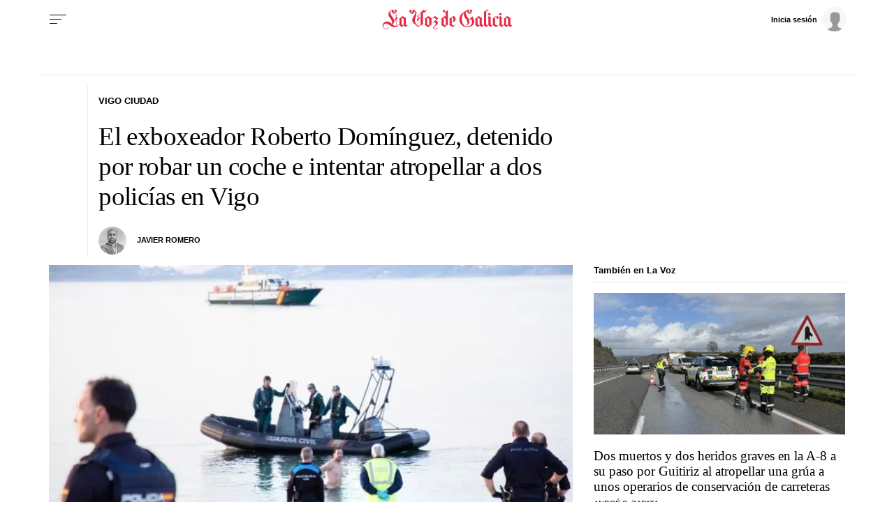

--- FILE ---
content_type: application/javascript
request_url: https://sijai.wemass.com/
body_size: 320
content:
(function() {
    top.postMessage({ message: 'sijai', isCreatingId: true, sijai: '11b8598d0f1445b6f1e6a2eb74758722b7c46fd1e1' }, '*');
})();

--- FILE ---
content_type: text/vtt
request_url: https://assets-jpcust.jwpsrv.com/tracks/Ht4W1l0T.vtt
body_size: -538
content:
WEBVTT

00:00:24.700 --> 00:00:25.800
movimientos

00:00:52.200 --> 00:00:56.400
celebran en Pontevedra

--- FILE ---
content_type: text/vtt
request_url: https://assets-jpcust.jwpsrv.com/strips/VuvdKUvw-120.vtt
body_size: 32
content:
WEBVTT

00:00.000 --> 00:02.000
VuvdKUvw-120.jpg#xywh=0,0,120,67

00:02.000 --> 00:04.000
VuvdKUvw-120.jpg#xywh=120,0,120,67

00:04.000 --> 00:06.000
VuvdKUvw-120.jpg#xywh=240,0,120,67

00:06.000 --> 00:08.000
VuvdKUvw-120.jpg#xywh=360,0,120,67

00:08.000 --> 00:10.000
VuvdKUvw-120.jpg#xywh=0,67,120,67

00:10.000 --> 00:12.000
VuvdKUvw-120.jpg#xywh=120,67,120,67

00:12.000 --> 00:14.000
VuvdKUvw-120.jpg#xywh=240,67,120,67

00:14.000 --> 00:16.000
VuvdKUvw-120.jpg#xywh=360,67,120,67

00:16.000 --> 00:18.000
VuvdKUvw-120.jpg#xywh=0,134,120,67

00:18.000 --> 00:20.000
VuvdKUvw-120.jpg#xywh=120,134,120,67

00:20.000 --> 00:22.000
VuvdKUvw-120.jpg#xywh=240,134,120,67

00:22.000 --> 00:24.000
VuvdKUvw-120.jpg#xywh=360,134,120,67

00:24.000 --> 00:26.000
VuvdKUvw-120.jpg#xywh=0,201,120,67

00:26.000 --> 00:28.000
VuvdKUvw-120.jpg#xywh=120,201,120,67

00:28.000 --> 00:30.000
VuvdKUvw-120.jpg#xywh=240,201,120,67

00:30.000 --> 00:32.000
VuvdKUvw-120.jpg#xywh=360,201,120,67

00:32.000 --> 00:34.000
VuvdKUvw-120.jpg#xywh=0,268,120,67

00:34.000 --> 00:36.000
VuvdKUvw-120.jpg#xywh=120,268,120,67

00:36.000 --> 00:38.000
VuvdKUvw-120.jpg#xywh=240,268,120,67

00:38.000 --> 00:40.000
VuvdKUvw-120.jpg#xywh=360,268,120,67

00:40.000 --> 00:42.000
VuvdKUvw-120.jpg#xywh=0,335,120,67

00:42.000 --> 00:44.000
VuvdKUvw-120.jpg#xywh=120,335,120,67

00:44.000 --> 00:46.000
VuvdKUvw-120.jpg#xywh=240,335,120,67

00:46.000 --> 00:48.000
VuvdKUvw-120.jpg#xywh=360,335,120,67

00:48.000 --> 00:50.000
VuvdKUvw-120.jpg#xywh=0,402,120,67

00:50.000 --> 00:52.000
VuvdKUvw-120.jpg#xywh=120,402,120,67

00:52.000 --> 00:54.000
VuvdKUvw-120.jpg#xywh=240,402,120,67

00:54.000 --> 00:56.000
VuvdKUvw-120.jpg#xywh=360,402,120,67

00:56.000 --> 00:58.000
VuvdKUvw-120.jpg#xywh=0,469,120,67

00:58.000 --> 01:00.000
VuvdKUvw-120.jpg#xywh=120,469,120,67

01:00.000 --> 01:02.000
VuvdKUvw-120.jpg#xywh=240,469,120,67

01:02.000 --> 01:04.000
VuvdKUvw-120.jpg#xywh=360,469,120,67

01:04.000 --> 01:06.000
VuvdKUvw-120.jpg#xywh=0,536,120,67

01:06.000 --> 01:08.000
VuvdKUvw-120.jpg#xywh=120,536,120,67

01:08.000 --> 01:10.000
VuvdKUvw-120.jpg#xywh=240,536,120,67

01:10.000 --> 01:12.000
VuvdKUvw-120.jpg#xywh=360,536,120,67

01:12.000 --> 01:14.000
VuvdKUvw-120.jpg#xywh=0,603,120,67

01:14.000 --> 01:16.000
VuvdKUvw-120.jpg#xywh=120,603,120,67

01:16.000 --> 01:18.000
VuvdKUvw-120.jpg#xywh=240,603,120,67

01:18.000 --> 01:20.000
VuvdKUvw-120.jpg#xywh=360,603,120,67

01:20.000 --> 01:22.917
VuvdKUvw-120.jpg#xywh=0,670,120,67

